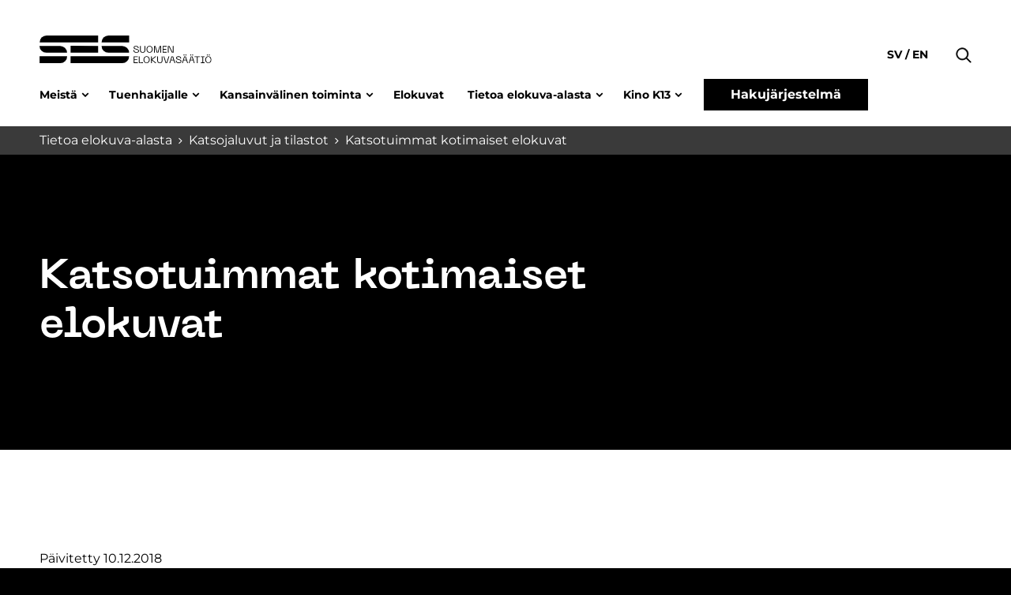

--- FILE ---
content_type: text/html; charset=UTF-8
request_url: https://www.ses.fi/tietoa-elokuva-alasta/katsojaluvut-ja-tilastot/katsotuimmat-kotimaiset-elokuvat/
body_size: 12319
content:
<!doctype html>
<html lang="fi" dir="ltr">
<head>
    <meta charset="utf-8">
    <meta http-equiv="X-UA-Compatible" content="IE=edge,chrome=1">
    <meta name="viewport" content="width=device-width, initial-scale=1.0">

    <meta name='robots' content='index, follow, max-image-preview:large, max-snippet:-1, max-video-preview:-1' />
	<style>img:is([sizes="auto" i], [sizes^="auto," i]) { contain-intrinsic-size: 3000px 1500px }</style>
	
	<!-- This site is optimized with the Yoast SEO plugin v26.8 - https://yoast.com/product/yoast-seo-wordpress/ -->
	<title>Katsotuimmat kotimaiset elokuvat - ses.fi</title>
	<link rel="canonical" href="https://www.ses.fi/tietoa-elokuva-alasta/katsojaluvut-ja-tilastot/katsotuimmat-kotimaiset-elokuvat/" />
	<meta property="og:locale" content="fi_FI" />
	<meta property="og:type" content="article" />
	<meta property="og:title" content="Katsotuimmat kotimaiset elokuvat - ses.fi" />
	<meta property="og:url" content="https://www.ses.fi/tietoa-elokuva-alasta/katsojaluvut-ja-tilastot/katsotuimmat-kotimaiset-elokuvat/" />
	<meta property="og:site_name" content="ses.fi" />
	<meta property="article:modified_time" content="2020-11-02T10:40:28+00:00" />
	<meta name="twitter:card" content="summary_large_image" />
	<script type="application/ld+json" class="yoast-schema-graph">{"@context":"https://schema.org","@graph":[{"@type":"WebPage","@id":"https://www.ses.fi/tietoa-elokuva-alasta/katsojaluvut-ja-tilastot/katsotuimmat-kotimaiset-elokuvat/","url":"https://www.ses.fi/tietoa-elokuva-alasta/katsojaluvut-ja-tilastot/katsotuimmat-kotimaiset-elokuvat/","name":"Katsotuimmat kotimaiset elokuvat - ses.fi","isPartOf":{"@id":"https://www.ses.fi/#website"},"datePublished":"2020-11-02T10:39:39+00:00","dateModified":"2020-11-02T10:40:28+00:00","breadcrumb":{"@id":"https://www.ses.fi/tietoa-elokuva-alasta/katsojaluvut-ja-tilastot/katsotuimmat-kotimaiset-elokuvat/#breadcrumb"},"inLanguage":"fi","potentialAction":[{"@type":"ReadAction","target":["https://www.ses.fi/tietoa-elokuva-alasta/katsojaluvut-ja-tilastot/katsotuimmat-kotimaiset-elokuvat/"]}]},{"@type":"BreadcrumbList","@id":"https://www.ses.fi/tietoa-elokuva-alasta/katsojaluvut-ja-tilastot/katsotuimmat-kotimaiset-elokuvat/#breadcrumb","itemListElement":[{"@type":"ListItem","position":1,"name":"Home","item":"https://www.ses.fi/"},{"@type":"ListItem","position":2,"name":"Tietoa elokuva-alasta","item":"https://www.ses.fi/tietoa-elokuva-alasta/"},{"@type":"ListItem","position":3,"name":"Katsojaluvut ja tilastot","item":"https://www.ses.fi/tietoa-elokuva-alasta/katsojaluvut-ja-tilastot/"},{"@type":"ListItem","position":4,"name":"Katsotuimmat kotimaiset elokuvat"}]},{"@type":"WebSite","@id":"https://www.ses.fi/#website","url":"https://www.ses.fi/","name":"ses.fi","description":"","potentialAction":[{"@type":"SearchAction","target":{"@type":"EntryPoint","urlTemplate":"https://www.ses.fi/?s={search_term_string}"},"query-input":{"@type":"PropertyValueSpecification","valueRequired":true,"valueName":"search_term_string"}}],"inLanguage":"fi"}]}</script>
	<!-- / Yoast SEO plugin. -->


<link rel='dns-prefetch' href='//www.ses.fi' />
<style id='classic-theme-styles-inline-css' type='text/css'>
/*! This file is auto-generated */
.wp-block-button__link{color:#fff;background-color:#32373c;border-radius:9999px;box-shadow:none;text-decoration:none;padding:calc(.667em + 2px) calc(1.333em + 2px);font-size:1.125em}.wp-block-file__button{background:#32373c;color:#fff;text-decoration:none}
</style>
<style id='safe-svg-svg-icon-style-inline-css' type='text/css'>
.safe-svg-cover{text-align:center}.safe-svg-cover .safe-svg-inside{display:inline-block;max-width:100%}.safe-svg-cover svg{fill:currentColor;height:100%;max-height:100%;max-width:100%;width:100%}

</style>
<style id='global-styles-inline-css' type='text/css'>
:root{--wp--preset--aspect-ratio--square: 1;--wp--preset--aspect-ratio--4-3: 4/3;--wp--preset--aspect-ratio--3-4: 3/4;--wp--preset--aspect-ratio--3-2: 3/2;--wp--preset--aspect-ratio--2-3: 2/3;--wp--preset--aspect-ratio--16-9: 16/9;--wp--preset--aspect-ratio--9-16: 9/16;--wp--preset--color--black: #000000;--wp--preset--color--cyan-bluish-gray: #abb8c3;--wp--preset--color--white: #ffffff;--wp--preset--color--pale-pink: #f78da7;--wp--preset--color--vivid-red: #cf2e2e;--wp--preset--color--luminous-vivid-orange: #ff6900;--wp--preset--color--luminous-vivid-amber: #fcb900;--wp--preset--color--light-green-cyan: #7bdcb5;--wp--preset--color--vivid-green-cyan: #00d084;--wp--preset--color--pale-cyan-blue: #8ed1fc;--wp--preset--color--vivid-cyan-blue: #0693e3;--wp--preset--color--vivid-purple: #9b51e0;--wp--preset--gradient--vivid-cyan-blue-to-vivid-purple: linear-gradient(135deg,rgba(6,147,227,1) 0%,rgb(155,81,224) 100%);--wp--preset--gradient--light-green-cyan-to-vivid-green-cyan: linear-gradient(135deg,rgb(122,220,180) 0%,rgb(0,208,130) 100%);--wp--preset--gradient--luminous-vivid-amber-to-luminous-vivid-orange: linear-gradient(135deg,rgba(252,185,0,1) 0%,rgba(255,105,0,1) 100%);--wp--preset--gradient--luminous-vivid-orange-to-vivid-red: linear-gradient(135deg,rgba(255,105,0,1) 0%,rgb(207,46,46) 100%);--wp--preset--gradient--very-light-gray-to-cyan-bluish-gray: linear-gradient(135deg,rgb(238,238,238) 0%,rgb(169,184,195) 100%);--wp--preset--gradient--cool-to-warm-spectrum: linear-gradient(135deg,rgb(74,234,220) 0%,rgb(151,120,209) 20%,rgb(207,42,186) 40%,rgb(238,44,130) 60%,rgb(251,105,98) 80%,rgb(254,248,76) 100%);--wp--preset--gradient--blush-light-purple: linear-gradient(135deg,rgb(255,206,236) 0%,rgb(152,150,240) 100%);--wp--preset--gradient--blush-bordeaux: linear-gradient(135deg,rgb(254,205,165) 0%,rgb(254,45,45) 50%,rgb(107,0,62) 100%);--wp--preset--gradient--luminous-dusk: linear-gradient(135deg,rgb(255,203,112) 0%,rgb(199,81,192) 50%,rgb(65,88,208) 100%);--wp--preset--gradient--pale-ocean: linear-gradient(135deg,rgb(255,245,203) 0%,rgb(182,227,212) 50%,rgb(51,167,181) 100%);--wp--preset--gradient--electric-grass: linear-gradient(135deg,rgb(202,248,128) 0%,rgb(113,206,126) 100%);--wp--preset--gradient--midnight: linear-gradient(135deg,rgb(2,3,129) 0%,rgb(40,116,252) 100%);--wp--preset--font-size--small: 13px;--wp--preset--font-size--medium: 20px;--wp--preset--font-size--large: 36px;--wp--preset--font-size--x-large: 42px;--wp--preset--spacing--20: 0.44rem;--wp--preset--spacing--30: 0.67rem;--wp--preset--spacing--40: 1rem;--wp--preset--spacing--50: 1.5rem;--wp--preset--spacing--60: 2.25rem;--wp--preset--spacing--70: 3.38rem;--wp--preset--spacing--80: 5.06rem;--wp--preset--shadow--natural: 6px 6px 9px rgba(0, 0, 0, 0.2);--wp--preset--shadow--deep: 12px 12px 50px rgba(0, 0, 0, 0.4);--wp--preset--shadow--sharp: 6px 6px 0px rgba(0, 0, 0, 0.2);--wp--preset--shadow--outlined: 6px 6px 0px -3px rgba(255, 255, 255, 1), 6px 6px rgba(0, 0, 0, 1);--wp--preset--shadow--crisp: 6px 6px 0px rgba(0, 0, 0, 1);}:where(.is-layout-flex){gap: 0.5em;}:where(.is-layout-grid){gap: 0.5em;}body .is-layout-flex{display: flex;}.is-layout-flex{flex-wrap: wrap;align-items: center;}.is-layout-flex > :is(*, div){margin: 0;}body .is-layout-grid{display: grid;}.is-layout-grid > :is(*, div){margin: 0;}:where(.wp-block-columns.is-layout-flex){gap: 2em;}:where(.wp-block-columns.is-layout-grid){gap: 2em;}:where(.wp-block-post-template.is-layout-flex){gap: 1.25em;}:where(.wp-block-post-template.is-layout-grid){gap: 1.25em;}.has-black-color{color: var(--wp--preset--color--black) !important;}.has-cyan-bluish-gray-color{color: var(--wp--preset--color--cyan-bluish-gray) !important;}.has-white-color{color: var(--wp--preset--color--white) !important;}.has-pale-pink-color{color: var(--wp--preset--color--pale-pink) !important;}.has-vivid-red-color{color: var(--wp--preset--color--vivid-red) !important;}.has-luminous-vivid-orange-color{color: var(--wp--preset--color--luminous-vivid-orange) !important;}.has-luminous-vivid-amber-color{color: var(--wp--preset--color--luminous-vivid-amber) !important;}.has-light-green-cyan-color{color: var(--wp--preset--color--light-green-cyan) !important;}.has-vivid-green-cyan-color{color: var(--wp--preset--color--vivid-green-cyan) !important;}.has-pale-cyan-blue-color{color: var(--wp--preset--color--pale-cyan-blue) !important;}.has-vivid-cyan-blue-color{color: var(--wp--preset--color--vivid-cyan-blue) !important;}.has-vivid-purple-color{color: var(--wp--preset--color--vivid-purple) !important;}.has-black-background-color{background-color: var(--wp--preset--color--black) !important;}.has-cyan-bluish-gray-background-color{background-color: var(--wp--preset--color--cyan-bluish-gray) !important;}.has-white-background-color{background-color: var(--wp--preset--color--white) !important;}.has-pale-pink-background-color{background-color: var(--wp--preset--color--pale-pink) !important;}.has-vivid-red-background-color{background-color: var(--wp--preset--color--vivid-red) !important;}.has-luminous-vivid-orange-background-color{background-color: var(--wp--preset--color--luminous-vivid-orange) !important;}.has-luminous-vivid-amber-background-color{background-color: var(--wp--preset--color--luminous-vivid-amber) !important;}.has-light-green-cyan-background-color{background-color: var(--wp--preset--color--light-green-cyan) !important;}.has-vivid-green-cyan-background-color{background-color: var(--wp--preset--color--vivid-green-cyan) !important;}.has-pale-cyan-blue-background-color{background-color: var(--wp--preset--color--pale-cyan-blue) !important;}.has-vivid-cyan-blue-background-color{background-color: var(--wp--preset--color--vivid-cyan-blue) !important;}.has-vivid-purple-background-color{background-color: var(--wp--preset--color--vivid-purple) !important;}.has-black-border-color{border-color: var(--wp--preset--color--black) !important;}.has-cyan-bluish-gray-border-color{border-color: var(--wp--preset--color--cyan-bluish-gray) !important;}.has-white-border-color{border-color: var(--wp--preset--color--white) !important;}.has-pale-pink-border-color{border-color: var(--wp--preset--color--pale-pink) !important;}.has-vivid-red-border-color{border-color: var(--wp--preset--color--vivid-red) !important;}.has-luminous-vivid-orange-border-color{border-color: var(--wp--preset--color--luminous-vivid-orange) !important;}.has-luminous-vivid-amber-border-color{border-color: var(--wp--preset--color--luminous-vivid-amber) !important;}.has-light-green-cyan-border-color{border-color: var(--wp--preset--color--light-green-cyan) !important;}.has-vivid-green-cyan-border-color{border-color: var(--wp--preset--color--vivid-green-cyan) !important;}.has-pale-cyan-blue-border-color{border-color: var(--wp--preset--color--pale-cyan-blue) !important;}.has-vivid-cyan-blue-border-color{border-color: var(--wp--preset--color--vivid-cyan-blue) !important;}.has-vivid-purple-border-color{border-color: var(--wp--preset--color--vivid-purple) !important;}.has-vivid-cyan-blue-to-vivid-purple-gradient-background{background: var(--wp--preset--gradient--vivid-cyan-blue-to-vivid-purple) !important;}.has-light-green-cyan-to-vivid-green-cyan-gradient-background{background: var(--wp--preset--gradient--light-green-cyan-to-vivid-green-cyan) !important;}.has-luminous-vivid-amber-to-luminous-vivid-orange-gradient-background{background: var(--wp--preset--gradient--luminous-vivid-amber-to-luminous-vivid-orange) !important;}.has-luminous-vivid-orange-to-vivid-red-gradient-background{background: var(--wp--preset--gradient--luminous-vivid-orange-to-vivid-red) !important;}.has-very-light-gray-to-cyan-bluish-gray-gradient-background{background: var(--wp--preset--gradient--very-light-gray-to-cyan-bluish-gray) !important;}.has-cool-to-warm-spectrum-gradient-background{background: var(--wp--preset--gradient--cool-to-warm-spectrum) !important;}.has-blush-light-purple-gradient-background{background: var(--wp--preset--gradient--blush-light-purple) !important;}.has-blush-bordeaux-gradient-background{background: var(--wp--preset--gradient--blush-bordeaux) !important;}.has-luminous-dusk-gradient-background{background: var(--wp--preset--gradient--luminous-dusk) !important;}.has-pale-ocean-gradient-background{background: var(--wp--preset--gradient--pale-ocean) !important;}.has-electric-grass-gradient-background{background: var(--wp--preset--gradient--electric-grass) !important;}.has-midnight-gradient-background{background: var(--wp--preset--gradient--midnight) !important;}.has-small-font-size{font-size: var(--wp--preset--font-size--small) !important;}.has-medium-font-size{font-size: var(--wp--preset--font-size--medium) !important;}.has-large-font-size{font-size: var(--wp--preset--font-size--large) !important;}.has-x-large-font-size{font-size: var(--wp--preset--font-size--x-large) !important;}
:where(.wp-block-post-template.is-layout-flex){gap: 1.25em;}:where(.wp-block-post-template.is-layout-grid){gap: 1.25em;}
:where(.wp-block-columns.is-layout-flex){gap: 2em;}:where(.wp-block-columns.is-layout-grid){gap: 2em;}
:root :where(.wp-block-pullquote){font-size: 1.5em;line-height: 1.6;}
</style>
<link rel='stylesheet' id='em-frontend.css-css' href='https://www.ses.fi/wp-content/themes/everblox/dist/frontend.0a730753f6c00f0acc1e.css' type='text/css' media='all' />
<script type="text/javascript" src="https://www.ses.fi/wp-includes/js/jquery/jquery.min.js" id="jquery-core-js"></script>
<script type="text/javascript" src="https://www.ses.fi/wp-includes/js/jquery/jquery-migrate.min.js" id="jquery-migrate-js"></script>
<script type="text/javascript" id="em-frontend.js-js-extra">
/* <![CDATA[ */
var emScriptData = {"path":"\/wp-content\/themes\/everblox","siteurl":"https:\/\/www.ses.fi","lang":"fi"};
var emFeedConfig = {"apiUrl":"https:\/\/www.ses.fi\/wp-json\/everblox\/v1\/feed?lang=fi","text":{"notFound":"Valituilla suodattimilla ei l\u00f6ytynyt sis\u00e4lt\u00f6\u00e4.","readMore":"Lue lis\u00e4\u00e4","loadMore":"N\u00e4yt\u00e4 lis\u00e4\u00e4","filtersTitle":"Suodata","categoriesTitle":"Kategoria","typesTitle":"Sis\u00e4lt\u00f6tyyppi","searchTitle":"Haku","searchPlaceholder":"Kirjoita t\u00e4h\u00e4n","searchAriaLabel":"Hakutulokset","selectAll":"Kaikki","selectClear":"Tyhjenn\u00e4"},"svg":{"arrowRight":"<svg xmlns=\"http:\/\/www.w3.org\/2000\/svg\" viewBox=\"0 0 16 16\"><path d=\"M16 8.7v-.4c0-.1-.1-.1-.1-.2l-5-5c-.2-.2-.5-.2-.7 0s-.2.5 0 .7L14.3 8H.5c-.3 0-.5.2-.5.5s.2.5.5.5h13.8l-4.1 4.1c-.2.2-.2.5 0 .7.1.1.2.1.4.1s.3 0 .4-.1l5-5c-.1 0-.1 0 0-.1z\" fill=\"#444\"\/><\/svg>"}};
var emSearchConfig = {"apiUrl":"https:\/\/www.ses.fi\/wp-json\/everblox\/v1\/search","language":"fi","minLength":"3","text":{"noResults":"Haku ei tuottanut tuloksia.","readMore":"Lue lis\u00e4\u00e4"}};
var emCatalogueFeedConfig = {"apiUrl":"https:\/\/www.ses.fi\/wp-json\/everblox\/v1\/CatalogueFeed?lang=fi","text":{"notFound":"We couldn't find any films matching your filters.","readMore":"View film","loadMore":"N\u00e4yt\u00e4 lis\u00e4\u00e4","filtersTitle":"Suodata","categoriesTitle":"Lajityyppi","genresTitle":"Genre","typesTitle":"Sis\u00e4lt\u00f6tyyppi","searchTitle":"Haku","searchPlaceholder":"Kirjoita t\u00e4h\u00e4n","searchAriaLabel":"Hakutulokset","selectAll":"Kaikki","selectClear":"Tyhjenn\u00e4","yearTitle":"Julkaisuvuosi","categoryTitle":"Lajityyppi","directorsTitle":"Ohjaajat","screenwritersTitle":"K\u00e4sikirjoittajat","producersTitle":"Tuottajat","premiereTitle":"Ensi-ilta","sesGrantTitle":"SES-tuki","budgetTitle":"Budjetti","productionCompaniesTitle":"Tuotantoyhti\u00f6t","distributionCompaniesTitle":"Levitysyhti\u00f6t"},"svg":{"arrowRight":"<svg xmlns=\"http:\/\/www.w3.org\/2000\/svg\" viewBox=\"0 0 16 16\"><path d=\"M16 8.7v-.4c0-.1-.1-.1-.1-.2l-5-5c-.2-.2-.5-.2-.7 0s-.2.5 0 .7L14.3 8H.5c-.3 0-.5.2-.5.5s.2.5.5.5h13.8l-4.1 4.1c-.2.2-.2.5 0 .7.1.1.2.1.4.1s.3 0 .4-.1l5-5c-.1 0-.1 0 0-.1z\" fill=\"#444\"\/><\/svg>"}};
var emDecisionsFeedConfig = {"apiUrl":"https:\/\/www.ses.fi\/wp-json\/everblox\/v1\/DecisionsFeed?lang=fi","text":{"notFound":"Valituilla suodattimilla ei l\u00f6ytynyt sis\u00e4lt\u00f6\u00e4.","readMore":"Lue lis\u00e4\u00e4","loadMore":"N\u00e4yt\u00e4 lis\u00e4\u00e4","print":"Tulosta","export":"Lataa CSV","exportFileName":"tukip\u00e4\u00e4t\u00f6kset","filtersTitle":"Suodata","searchTitle":"Haku","searchPlaceholder":"Kirjoita t\u00e4h\u00e4n","searchAriaLabel":"Hakutulokset","selectAll":"Kaikki","selectClear":"Tyhjenn\u00e4","grantGroupTitle":"Tukiryhm\u00e4","grantTypeTitle":"Tukityyppi","yearTitle":"P\u00e4\u00e4t\u00f6svuosi","dateTitle":"P\u00e4\u00e4t\u00f6sp\u00e4iv\u00e4","targetTitle":"Kohde","grantAmountTitle":"P\u00e4\u00e4t\u00f6s","applicantTitle":"Hakija","directorsTitle":"Ohjaajat","screenwritersTitle":"K\u00e4sikirjoittajat","producersTitle":"Tuottajat","categoryTitle":"Lajityyppi","descriptionTitle":"Kuvaus","numberTitle":"P\u00e4\u00e4t\u00f6snumero"},"svg":{"arrowRight":"<svg xmlns=\"http:\/\/www.w3.org\/2000\/svg\" viewBox=\"0 0 16 16\"><path d=\"M16 8.7v-.4c0-.1-.1-.1-.1-.2l-5-5c-.2-.2-.5-.2-.7 0s-.2.5 0 .7L14.3 8H.5c-.3 0-.5.2-.5.5s.2.5.5.5h13.8l-4.1 4.1c-.2.2-.2.5 0 .7.1.1.2.1.4.1s.3 0 .4-.1l5-5c-.1 0-.1 0 0-.1z\" fill=\"#444\"\/><\/svg>"}};
var emMovieFeedConfig = {"apiUrl":"https:\/\/www.ses.fi\/wp-json\/everblox\/v1\/MovieFeed?lang=fi","text":{"openModalAriaLabel":"Avaa elokuvan tiedot popup-ikkunassa","notFound":"Valituilla suodattimilla ei l\u00f6ytynyt sis\u00e4lt\u00f6\u00e4.","readMore":"Lue lis\u00e4\u00e4","loadMore":"N\u00e4yt\u00e4 lis\u00e4\u00e4","filtersTitle":"Suodata","categoriesTitle":"Lajityyppi","typesTitle":"Sis\u00e4lt\u00f6tyyppi","searchTitle":"Haku","searchPlaceholder":"Kirjoita t\u00e4h\u00e4n","searchAriaLabel":"Hakutulokset","selectAll":"Kaikki","selectClear":"Tyhjenn\u00e4","yearTitle":"Julkaisuvuosi","categoryTitle":"Lajityyppi","directorsTitle":"Ohjaajat","screenwritersTitle":"K\u00e4sikirjoittajat","producersTitle":"Tuottajat","premiereTitle":"Ensi-ilta","sesGrantTitle":"SES-tuki","budgetTitle":"Budjetti","productionCompaniesTitle":"Tuotantoyhti\u00f6t","distributionCompaniesTitle":"Levitysyhti\u00f6t"},"svg":{"arrowRight":"<svg xmlns=\"http:\/\/www.w3.org\/2000\/svg\" viewBox=\"0 0 16 16\"><path d=\"M16 8.7v-.4c0-.1-.1-.1-.1-.2l-5-5c-.2-.2-.5-.2-.7 0s-.2.5 0 .7L14.3 8H.5c-.3 0-.5.2-.5.5s.2.5.5.5h13.8l-4.1 4.1c-.2.2-.2.5 0 .7.1.1.2.1.4.1s.3 0 .4-.1l5-5c-.1 0-.1 0 0-.1z\" fill=\"#444\"\/><\/svg>"}};
var emDirectorsFeedConfig = {"apiUrl":"https:\/\/www.ses.fi\/wp-json\/everblox\/v1\/DirectorsFeed?lang=fi","text":{"notFound":"We couldn't find any directors matching your filters.","readMore":"View director","loadMore":"N\u00e4yt\u00e4 lis\u00e4\u00e4","searchTitle":"Haku","searchPlaceholder":"Kirjoita t\u00e4h\u00e4n","searchAriaLabel":"Hakutulokset","selectAll":"Kaikki"},"svg":{"arrowRight":"<svg xmlns=\"http:\/\/www.w3.org\/2000\/svg\" viewBox=\"0 0 16 16\"><path d=\"M16 8.7v-.4c0-.1-.1-.1-.1-.2l-5-5c-.2-.2-.5-.2-.7 0s-.2.5 0 .7L14.3 8H.5c-.3 0-.5.2-.5.5s.2.5.5.5h13.8l-4.1 4.1c-.2.2-.2.5 0 .7.1.1.2.1.4.1s.3 0 .4-.1l5-5c-.1 0-.1 0 0-.1z\" fill=\"#444\"\/><\/svg>"}};
var emProductionCompanyFeedConfig = {"apiUrl":"https:\/\/www.ses.fi\/wp-json\/everblox\/v1\/ProductionCompanyFeed?lang=fi","text":{"openModalAriaLabel":"Open Production Company information in modal window","notFound":"Valituilla suodattimilla ei l\u00f6ytynyt sis\u00e4lt\u00f6\u00e4.","readMore":"Lue lis\u00e4\u00e4","loadMore":"N\u00e4yt\u00e4 lis\u00e4\u00e4","filtersTitle":"Suodata","genreTitle":"Genres","searchTitle":"Haku","searchPlaceholder":"Kirjoita t\u00e4h\u00e4n","searchAriaLabel":"Hakutulokset","selectAll":"Kaikki","selectClear":"Tyhjenn\u00e4","productionCompaniesTitle":"Tuotantoyhti\u00f6t"},"svg":{"arrowRight":"<svg xmlns=\"http:\/\/www.w3.org\/2000\/svg\" viewBox=\"0 0 16 16\"><path d=\"M16 8.7v-.4c0-.1-.1-.1-.1-.2l-5-5c-.2-.2-.5-.2-.7 0s-.2.5 0 .7L14.3 8H.5c-.3 0-.5.2-.5.5s.2.5.5.5h13.8l-4.1 4.1c-.2.2-.2.5 0 .7.1.1.2.1.4.1s.3 0 .4-.1l5-5c-.1 0-.1 0 0-.1z\" fill=\"#444\"\/><\/svg>"}};
var emViewershipsFeedConfig = {"apiUrl":"https:\/\/www.ses.fi\/wp-json\/everblox\/v1\/ViewershipsFeed?lang=fi","text":{"notFound":"Valituilla suodattimilla ei l\u00f6ytynyt sis\u00e4lt\u00f6\u00e4.","readMore":"Lue lis\u00e4\u00e4","loadMore":"N\u00e4yt\u00e4 lis\u00e4\u00e4","export":"Lataa CSV","exportFileName":"Katsojaluvut","searchPlaceholder":"Show all","searchAriaLabel":"Update value to filter","searchPlaceholderDropdown":"Suodata","searchPlaceholderMin":"Min","searchAriaLabelMin":"Update to change the minimum value","searchPlaceholderMax":"Max","searchAriaLabelMax":"Update to change the maximum value","finnishNameTitle":"Suomenkielinen nimi","originalNameTitle":"Alkuper\u00e4inen nimi","admissionsTitle":"Katsojat","ticketRevenueTitle":"Lipputulot","premiereTitle":"Ensi-ilta","releaseYearTitle":"Julkaisuvuosi","completionYearTitle":"Valmistumisvuosi","directorsTitle":"Ohjaajat","productionCountriesTitle":"Tuotantomaat","imdbTitle":"Imdb","elonetTitle":"Elonet","lumiereTitle":"Lumiere","additionalInfoTitle":"Lis\u00e4tieto"},"logo":{"imdb":"https:\/\/www.ses.fi\/wp-content\/themes\/everblox\/assets\/img\/imdb-logo.png","elonet":"https:\/\/www.ses.fi\/wp-content\/themes\/everblox\/assets\/img\/elonet-logo.png","lumiere":"https:\/\/www.ses.fi\/wp-content\/themes\/everblox\/assets\/img\/lumiere.png"},"svg":{"arrowRight":"<svg xmlns=\"http:\/\/www.w3.org\/2000\/svg\" viewBox=\"0 0 16 16\"><path d=\"M16 8.7v-.4c0-.1-.1-.1-.1-.2l-5-5c-.2-.2-.5-.2-.7 0s-.2.5 0 .7L14.3 8H.5c-.3 0-.5.2-.5.5s.2.5.5.5h13.8l-4.1 4.1c-.2.2-.2.5 0 .7.1.1.2.1.4.1s.3 0 .4-.1l5-5c-.1 0-.1 0 0-.1z\" fill=\"#444\"\/><\/svg>"}};
var emProductionFeedConfig = {"apiUrl":"https:\/\/www.ses.fi\/wp-json\/everblox\/v1\/ProductionInformation?lang=fi","text":{"notFound":"Valituilla suodattimilla ei l\u00f6ytynyt sis\u00e4lt\u00f6\u00e4.","readMore":"Lue lis\u00e4\u00e4","loadMore":"N\u00e4yt\u00e4 lis\u00e4\u00e4","export":"Lataa CSV","exportFileName":"Katsojaluvut","categoriesTitle":"Lajityyppi","selectAll":"Kaikki","selectClear":"Tyhjenn\u00e4","searchPlaceholder":"Show all","searchAriaLabel":"Update value to filter","searchPlaceholderDropdown":"Suodata","searchPlaceholderMin":"Min","searchAriaLabelMin":"Update to change the minimum value","searchPlaceholderMax":"Max","searchAriaLabelMax":"Update to change the maximum value","movieTitle":"Elokuva","directorTitle":"Ohjaaja","supportYearTitle":"Tukivuosi","releaseYearTitle":"Valmistumisvuosi","applicantForSupportTitle":"Tuen hakija","productionAidTitle":" Tuotantotuet \u20ac ","budgetTitle":"Budjetti","imdbTitle":"Imdb","elonetTitle":"Elonet","additionalInfoTitle":"Lis\u00e4tieto","animationTitle":"Animaatio","documentaryTitle":"Dokumentti","fictionTitle":"Fiktio","filmTitle":"Elokuva","seriesTitle":"Sarja","longFilmTitle":"Pitk\u00e4","shortFilmTitle":"Lyhyt","forChildrenTitle":"Lasten ja nuorten"},"logo":{"imdb":"https:\/\/www.ses.fi\/wp-content\/themes\/everblox\/assets\/img\/imdb-logo.png","elonet":"https:\/\/www.ses.fi\/wp-content\/themes\/everblox\/assets\/img\/elonet-logo.png"},"svg":{"arrowRight":"<svg xmlns=\"http:\/\/www.w3.org\/2000\/svg\" viewBox=\"0 0 16 16\"><path d=\"M16 8.7v-.4c0-.1-.1-.1-.1-.2l-5-5c-.2-.2-.5-.2-.7 0s-.2.5 0 .7L14.3 8H.5c-.3 0-.5.2-.5.5s.2.5.5.5h13.8l-4.1 4.1c-.2.2-.2.5 0 .7.1.1.2.1.4.1s.3 0 .4-.1l5-5c-.1 0-.1 0 0-.1z\" fill=\"#444\"\/><\/svg>"}};
/* ]]> */
</script>
<script type="text/javascript" src="https://www.ses.fi/wp-content/themes/everblox/dist/frontend.b4b621114f16399713b5.js" id="em-frontend.js-js"></script>
    <script type="text/javascript">
    (function(d, s, id) {
        var js, fjs = d.getElementsByTagName(s)[0];
        if (d.getElementById(id)) return;
        js = d.createElement(s); js.id = id;
        js.src = '//d37z53xi4tkke2.cloudfront.net/2013-07-01/eventio-connect.js';
        fjs.parentNode.insertBefore(js, fjs);
    }(document, 'script', 'eventio-connect-js'))
    </script>
    <link rel="icon" href="https://www.ses.fi/wp-content/uploads/2021/06/cropped-favicon_32x32-ses-32x32.png" sizes="32x32" />
<link rel="icon" href="https://www.ses.fi/wp-content/uploads/2021/06/cropped-favicon_32x32-ses-192x192.png" sizes="192x192" />
<link rel="apple-touch-icon" href="https://www.ses.fi/wp-content/uploads/2021/06/cropped-favicon_32x32-ses-180x180.png" />
<meta name="msapplication-TileImage" content="https://www.ses.fi/wp-content/uploads/2021/06/cropped-favicon_32x32-ses-270x270.png" />
		<style type="text/css" id="wp-custom-css">
			@media print {
	.l-summary.l-summary--carousel {
		display:none;
	}
}
		</style>
		
    <script>
    if (window.jQuery) {
        if(!window.$) $ = jQuery;
    }
    </script>

    <script type="text/javascript">
(function(window, document, dataLayerName, id) {
window[dataLayerName]=window[dataLayerName]||[],window[dataLayerName].push({start:(new Date).getTime(),event:"stg.start"});var scripts=document.getElementsByTagName('script')[0],tags=document.createElement('script');
function stgCreateCookie(a,b,c){var d="";if(c){var e=new Date;e.setTime(e.getTime()+24*c*60*60*1e3),d="; expires="+e.toUTCString()}document.cookie=a+"="+b+d+"; path=/"}
var isStgDebug=(window.location.href.match("stg_debug")||document.cookie.match("stg_debug"))&&!window.location.href.match("stg_disable_debug");stgCreateCookie("stg_debug",isStgDebug?1:"",isStgDebug?14:-1);
var qP=[];dataLayerName!=="dataLayer"&&qP.push("data_layer_name="+dataLayerName),isStgDebug&&qP.push("stg_debug");var qPString=qP.length>0?("?"+qP.join("&")):"";
tags.async=!0,tags.src="https://ses.containers.piwik.pro/"+id+".js"+qPString,scripts.parentNode.insertBefore(tags,scripts);
!function(a,n,i){a[n]=a[n]||{};for(var c=0;c<i.length;c++)!function(i){a[n][i]=a[n][i]||{},a[n][i].api=a[n][i].api||function(){var a=[].slice.call(arguments,0);"string"==typeof a[0]&&window[dataLayerName].push({event:n+"."+i+":"+a[0],parameters:[].slice.call(arguments,1)})}}(i[c])}(window,"ppms",["tm","cm"]);
})(window, document, 'dataLayer', '737297eb-b269-4865-a0eb-7a6af76bf171');
</script></head>
<body class="wp-singular page-template-default page page-id-1294 page-child parent-pageid-596 wp-theme-everblox">


<a href="#site-content" class="c-skip-to-content">Hyppää sisältöön</a>

<header class="l-header js-header">
    <div class="l-header__bar">
        <div class="l-header__container">

            <div class="l-navigation-bar">
                <div class="l-navigation-bar__logo">
                    
    <div class="c-header-logo">
        <a class="c-header-logo__link" href="https://www.ses.fi" title="ses.fi">
            <img class="c-header-logo__image" src="https://www.ses.fi/wp-content/themes/everblox/assets/img/logo-dark-fi.svg" alt="ses.fi" />
        </a>
    </div>                </div>

                <div class="l-navigation-bar__menu">
                                            <nav class="c-header-menu-desktop"><ul id="menu-main-menu-fi" class="c-header-menu-desktop__list"><li id="menu-item-53" class="menu-item menu-item-type-post_type menu-item-object-page menu-item-has-children has-grandchildren menu-item-53"><a href="https://www.ses.fi/meista/" aria-haspopup="true" aria-expanded="false">Meistä</a>
<ul class="sub-menu">
	<li id="menu-item-1929" class="menu-item menu-item-type-custom menu-item-object-custom menu-item-has-children menu-item-1929"><a href="#" aria-haspopup="true" aria-expanded="false">Esittely</a>
	<ul class="sub-menu">
		<li id="menu-item-122" class="menu-item menu-item-type-post_type menu-item-object-page menu-item-122"><a href="https://www.ses.fi/meista/">Säätiö</a></li>
		<li id="menu-item-307" class="menu-item menu-item-type-post_type menu-item-object-page menu-item-307"><a href="https://www.ses.fi/meista/hallitus/">Hallitus ja johto</a></li>
		<li id="menu-item-306" class="menu-item menu-item-type-post_type menu-item-object-page menu-item-306"><a href="https://www.ses.fi/meista/neuvottelukunta/">Neuvottelukunta</a></li>
		<li id="menu-item-72557" class="menu-item menu-item-type-post_type menu-item-object-page menu-item-72557"><a href="https://www.ses.fi/meista/palkinnot/">Palkinnot</a></li>
		<li id="menu-item-763" class="menu-item menu-item-type-post_type menu-item-object-page menu-item-763"><a href="https://www.ses.fi/meista/palveluhinnasto/">Palveluhinnasto</a></li>
	</ul>
</li>
	<li id="menu-item-1930" class="menu-item menu-item-type-custom menu-item-object-custom menu-item-has-children menu-item-1930"><a href="#" aria-haspopup="true" aria-expanded="false">Viestintä</a>
	<ul class="sub-menu">
		<li id="menu-item-304" class="menu-item menu-item-type-post_type menu-item-object-page menu-item-304"><a href="https://www.ses.fi/meista/medialle/">Medialle</a></li>
		<li id="menu-item-2286" class="menu-item menu-item-type-post_type menu-item-object-page menu-item-2286"><a href="https://www.ses.fi/meista/postituslistat-ja-uutiskirje/">Postituslistat ja uutiskirje</a></li>
		<li id="menu-item-308" class="menu-item menu-item-type-post_type menu-item-object-page menu-item-308"><a href="https://www.ses.fi/meista/logot-ja-alkutunniste/">Logot ja alkutunniste</a></li>
	</ul>
</li>
	<li id="menu-item-49642" class="menu-item menu-item-type-post_type menu-item-object-page menu-item-has-children menu-item-49642"><a href="https://www.ses.fi/vaikuttaminen/" aria-haspopup="true" aria-expanded="false">Vaikuttaminen</a>
	<ul class="sub-menu">
		<li id="menu-item-71763" class="menu-item menu-item-type-post_type menu-item-object-page menu-item-71763"><a href="https://www.ses.fi/vaikuttaminen/">Vaikuttaminen</a></li>
		<li id="menu-item-71771" class="menu-item menu-item-type-post_type menu-item-object-page menu-item-71771"><a href="https://www.ses.fi/strategia/">Strategia</a></li>
	</ul>
</li>
	<li id="menu-item-1931" class="menu-item menu-item-type-custom menu-item-object-custom menu-item-has-children menu-item-1931"><a href="#" aria-haspopup="true" aria-expanded="false">Yhteys</a>
	<ul class="sub-menu">
		<li id="menu-item-531" class="menu-item menu-item-type-post_type menu-item-object-page menu-item-531"><a href="https://www.ses.fi/meista/yhteystiedot/">Yhteystiedot ja saavutettavuus</a></li>
		<li id="menu-item-98" class="menu-item menu-item-type-post_type menu-item-object-page menu-item-98"><a href="https://www.ses.fi/meista/henkilosto/">Henkilöstö</a></li>
		<li id="menu-item-50215" class="menu-item menu-item-type-post_type menu-item-object-page menu-item-50215"><a href="https://www.ses.fi/meista/turvallisemman-tilan-periaatteet/">Turvallisemman tilan periaatteet</a></li>
	</ul>
</li>
</ul>
</li>
<li id="menu-item-56" class="menu-item menu-item-type-post_type menu-item-object-page menu-item-has-children menu-item-56"><a href="https://www.ses.fi/tuenhakijalle/" aria-haspopup="true" aria-expanded="false">Tuenhakijalle</a>
<ul class="sub-menu">
	<li id="menu-item-1046" class="menu-item menu-item-type-post_type menu-item-object-page menu-item-1046"><a href="https://www.ses.fi/tuenhakijalle/nain-haet-tukia/">Näin haet tukia</a></li>
	<li id="menu-item-141" class="menu-item menu-item-type-post_type menu-item-object-page menu-item-141"><a href="https://www.ses.fi/tuenhakijalle/hakuilmoitukset/">Hakuilmoitukset</a></li>
	<li id="menu-item-949" class="menu-item menu-item-type-post_type menu-item-object-page menu-item-949"><a href="https://www.ses.fi/tuenhakijalle/tukioppaat/">Tukioppaat</a></li>
	<li id="menu-item-1048" class="menu-item menu-item-type-post_type menu-item-object-page menu-item-1048"><a href="https://www.ses.fi/tuenhakijalle/hakujarjestelma/">Tukihakemusjärjestelmä</a></li>
	<li id="menu-item-719" class="menu-item menu-item-type-post_type menu-item-object-page menu-item-719"><a href="https://www.ses.fi/tuenhakijalle/lomakkeet/">Lomakkeet ja ohjeet</a></li>
	<li id="menu-item-1978" class="menu-item menu-item-type-post_type menu-item-object-page menu-item-1978"><a href="https://www.ses.fi/tuenhakijalle/tukipaatokset/">Tukipäätökset</a></li>
</ul>
</li>
<li id="menu-item-52" class="menu-item menu-item-type-post_type menu-item-object-page menu-item-has-children menu-item-52"><a href="https://www.ses.fi/kansainvalinen-toiminta/" aria-haspopup="true" aria-expanded="false">Kansainvälinen toiminta</a>
<ul class="sub-menu">
	<li id="menu-item-569" class="menu-item menu-item-type-post_type menu-item-object-page menu-item-569"><a href="https://www.ses.fi/kansainvalinen-toiminta/elokuvat-kansainvalisille-festivaaleille/">Elokuvat kansainvälisille festivaaleille</a></li>
	<li id="menu-item-584" class="menu-item menu-item-type-post_type menu-item-object-page menu-item-584"><a href="https://www.ses.fi/kansainvalinen-toiminta/elokuva-alan-ammattilaisten-kansainvalistyminen/">Ammattilaisten kansainvälistyminen</a></li>
	<li id="menu-item-25620" class="menu-item menu-item-type-post_type menu-item-object-page menu-item-25620"><a href="https://www.ses.fi/kansainvalinen-toiminta/kansainvaliset-yhteistuotannot/">Kansainväliset yhteistuotannot</a></li>
	<li id="menu-item-663" class="menu-item menu-item-type-post_type menu-item-object-page menu-item-663"><a href="https://www.ses.fi/kansainvalinen-toiminta/kansainvalinen-rahoitus/">Kansainvälinen rahoitus</a></li>
	<li id="menu-item-464" class="menu-item menu-item-type-post_type menu-item-object-page menu-item-464"><a href="https://www.ses.fi/kansainvalinen-toiminta/yhteistyo-ja-vaikuttaminen/">Yhteistyö ja vaikuttaminen</a></li>
</ul>
</li>
<li id="menu-item-51" class="menu-item menu-item-type-post_type menu-item-object-page menu-item-51"><a href="https://www.ses.fi/elokuvat/">Elokuvat</a></li>
<li id="menu-item-55" class="menu-item menu-item-type-post_type menu-item-object-page current-page-ancestor menu-item-has-children has-grandchildren menu-item-55"><a href="https://www.ses.fi/tietoa-elokuva-alasta/" aria-haspopup="true" aria-expanded="false">Tietoa elokuva-alasta</a>
<ul class="sub-menu">
	<li id="menu-item-1932" class="menu-item menu-item-type-custom menu-item-object-custom menu-item-has-children menu-item-1932"><a href="#" aria-haspopup="true" aria-expanded="false">Tilastointi ja tutkimus</a>
	<ul class="sub-menu">
		<li id="menu-item-760" class="menu-item menu-item-type-post_type menu-item-object-page current-page-ancestor menu-item-760"><a href="https://www.ses.fi/tietoa-elokuva-alasta/katsojaluvut-ja-tilastot/">Katsojaluvut ja tilastot</a></li>
		<li id="menu-item-762" class="menu-item menu-item-type-post_type menu-item-object-page menu-item-762"><a href="https://www.ses.fi/tietoa-elokuva-alasta/tutkimukset/">Tutkimukset</a></li>
		<li id="menu-item-15349" class="menu-item menu-item-type-post_type menu-item-object-page menu-item-15349"><a href="https://www.ses.fi/tietoa-elokuva-alasta/avoin-data/">Avoin data</a></li>
	</ul>
</li>
	<li id="menu-item-71752" class="menu-item menu-item-type-post_type menu-item-object-page menu-item-has-children menu-item-71752"><a href="https://www.ses.fi/tietoa-elokuva-alasta/vastuullisuus/" aria-haspopup="true" aria-expanded="false">Vastuullisuus</a>
	<ul class="sub-menu">
		<li id="menu-item-2071" class="menu-item menu-item-type-custom menu-item-object-custom menu-item-2071"><a href="https://www.ses.fi/tietoa-elokuva-alasta/vastuullisuus/#saavutettava">Saavutettava elokuvakulttuuri</a></li>
		<li id="menu-item-2072" class="menu-item menu-item-type-custom menu-item-object-custom menu-item-2072"><a href="https://www.ses.fi/tietoa-elokuva-alasta/vastuullisuus/#yhdenvertaisuus">Yhdenvertaisuus ja tasa-arvo</a></li>
		<li id="menu-item-2073" class="menu-item menu-item-type-custom menu-item-object-custom menu-item-2073"><a href="https://www.ses.fi/tietoa-elokuva-alasta/vastuullisuus/#tyoturvallisuus">Työturvallisuus</a></li>
		<li id="menu-item-2070" class="menu-item menu-item-type-custom menu-item-object-custom menu-item-2070"><a href="https://www.ses.fi/tietoa-elokuva-alasta/vastuullisuus/#ekologisuus">Ekologinen kestävyys</a></li>
	</ul>
</li>
	<li id="menu-item-1927" class="menu-item menu-item-type-custom menu-item-object-custom menu-item-has-children menu-item-1927"><a href="#" aria-haspopup="true" aria-expanded="false">Elokuva-ala</a>
	<ul class="sub-menu">
		<li id="menu-item-187" class="menu-item menu-item-type-post_type menu-item-object-page menu-item-187"><a href="https://www.ses.fi/ajankohtaista/">Ajankohtaista</a></li>
		<li id="menu-item-492" class="menu-item menu-item-type-post_type menu-item-object-page menu-item-492"><a href="https://www.ses.fi/tietoa-elokuva-alasta/organisaatiot/">Organisaatiot</a></li>
		<li id="menu-item-417" class="menu-item menu-item-type-post_type menu-item-object-page menu-item-417"><a href="https://www.ses.fi/tietoa-elokuva-alasta/elokuvafestivaalit/">Elokuvafestivaalit</a></li>
		<li id="menu-item-305" class="menu-item menu-item-type-post_type menu-item-object-page menu-item-305"><a href="https://www.ses.fi/tietoa-elokuva-alasta/risto-jarva-palkinto/">Risto Jarva -palkinto</a></li>
		<li id="menu-item-461" class="menu-item menu-item-type-post_type menu-item-object-page menu-item-461"><a href="https://www.ses.fi/tietoa-elokuva-alasta/luova-eurooppa-media/">Luova Eurooppa / Media</a></li>
		<li id="menu-item-2385" class="menu-item menu-item-type-post_type menu-item-object-page menu-item-2385"><a href="https://www.ses.fi/tietoa-elokuva-alasta/tuotantokannustin/">Tuotantokannustin</a></li>
	</ul>
</li>
</ul>
</li>
<li id="menu-item-58" class="menu-item menu-item-type-post_type menu-item-object-page menu-item-has-children has-grandchildren menu-item-58"><a href="https://www.ses.fi/kinok13/" aria-haspopup="true" aria-expanded="false">Kino K13</a>
<ul class="sub-menu">
	<li id="menu-item-51698" class="menu-item menu-item-type-custom menu-item-object-custom menu-item-has-children menu-item-51698"><a href="#" aria-haspopup="true" aria-expanded="false">Vieraile Kinossa</a>
	<ul class="sub-menu">
		<li id="menu-item-52210" class="menu-item menu-item-type-post_type menu-item-object-page menu-item-52210"><a href="https://www.ses.fi/kinok13/">Kino K13</a></li>
		<li id="menu-item-390" class="menu-item menu-item-type-post_type menu-item-object-page menu-item-390"><a href="https://www.ses.fi/lyhyesti/">Lyhyesti-näytökset</a></li>
		<li id="menu-item-51700" class="menu-item menu-item-type-post_type menu-item-object-page menu-item-51700"><a href="https://www.ses.fi/kinok13/">Yhteystiedot</a></li>
		<li id="menu-item-15366" class="menu-item menu-item-type-post_type menu-item-object-page menu-item-15366"><a href="https://www.ses.fi/kinok13/kino-k-13n-saavutettavuus/">Saavutettavuus</a></li>
	</ul>
</li>
	<li id="menu-item-51699" class="menu-item menu-item-type-custom menu-item-object-custom menu-item-has-children menu-item-51699"><a href="#" aria-haspopup="true" aria-expanded="false">Vuokraa Kino</a>
	<ul class="sub-menu">
		<li id="menu-item-51701" class="menu-item menu-item-type-post_type menu-item-object-page menu-item-51701"><a href="https://www.ses.fi/kinok13/vuokraus/">Kinon vuokraus</a></li>
		<li id="menu-item-52217" class="menu-item menu-item-type-custom menu-item-object-custom menu-item-52217"><a href="https://www.ses.fi/kinok13/vuokraus/#hinnasto">Hinnasto</a></li>
		<li id="menu-item-51704" class="menu-item menu-item-type-custom menu-item-object-custom menu-item-51704"><a href="https://www.ses.fi/kinok13/#tilat">Tilat</a></li>
		<li id="menu-item-52211" class="menu-item menu-item-type-custom menu-item-object-custom menu-item-52211"><a href="https://www.ses.fi/kinok13/#tekniikka">Tekniikka</a></li>
	</ul>
</li>
</ul>
</li>
<li id="menu-item-65" class="c-button menu-item menu-item-type-custom menu-item-object-custom menu-item-65"><a href="https://www.ses.fi/tuenhakijalle/hakujarjestelma/">Hakujärjestelmä</a></li>
</ul></nav>                                    </div>
                <div class="l-navigation-bar__tools">
                                            <div class="l-navigation-bar__lang-nav">
                            
    <nav class="c-language-navigation" aria-label='Kielivalikko'>
                    <a aria-label='Change language to Svenska' 
                class="c-language-navigation__link" href="https://www.ses.fi/sv/home-svenska/"
            >

                sv            </a>
                    <a aria-label='Change language to English' 
                class="c-language-navigation__link" href="https://www.ses.fi/en/home-english/"
            >

                en            </a>
            </nav>                        </div>
                                        <div class="l-navigation-bar__search-toggle">
                        
    <a href="#" class="c-search-toggle js-search-open" role="button" aria-label='Haku'>
        <?xml version="1.0" encoding="utf-8"?>
<!-- Generator: Adobe Illustrator 23.0.0, SVG Export Plug-In . SVG Version: 6.00 Build 0)  -->
<svg version="1.1" xmlns="http://www.w3.org/2000/svg" xmlns:xlink="http://www.w3.org/1999/xlink" x="0px" y="0px"
	 viewBox="0 0 26 26" style="enable-background:new 0 0 26 26;" xml:space="preserve">
<title>search</title>
<path d="M24.3,25c-0.2,0-0.4-0.1-0.5-0.2l-6.5-6.5c-0.8,0.7-1.6,1.2-2.6,1.6c-1.2,0.5-2.5,0.8-3.8,0.8c-1.3,0-2.5-0.2-3.7-0.7
	c-2.4-1-4.3-2.8-5.4-5.3c-1-2.4-1-5.1-0.1-7.5S4.6,2.8,7,1.8C8.2,1.3,9.5,1,10.8,1c1.3,0,2.5,0.2,3.7,0.7c2.4,1,4.3,2.8,5.4,5.3
	s1,5.1,0.1,7.5c-0.4,1-1,1.9-1.6,2.7l6.5,6.5c0.3,0.3,0.3,0.8,0,1.1C24.6,24.9,24.5,25,24.3,25z M10.8,2.5c-1.1,0-2.2,0.2-3.2,0.7
	C5.5,4,3.9,5.6,3.1,7.7S2.3,12,3.2,14.1c0.9,2,2.5,3.6,4.5,4.5c1,0.4,2,0.6,3.1,0.6c1.1,0,2.2-0.2,3.2-0.7c1-0.4,1.8-1,2.6-1.7
	c0,0,0,0,0,0c0,0,0,0,0,0c0.8-0.8,1.4-1.7,1.8-2.7c0.8-2.1,0.8-4.3-0.1-6.4c-0.9-2-2.5-3.6-4.5-4.5C12.9,2.7,11.9,2.5,10.8,2.5z"/>
</svg>
    </a>                    </div>
                    <div class="l-navigation-bar__menu-toggle">
                        
    <button class="c-menu-toggle js-header-toggle" role="button" aria-label='Avaa tai sulje'>
        <span class="c-menu-toggle__icon">
            <span></span>
            <span></span>
            <span></span>
        </span>
    </button>                    </div>
                </div>
            </div>

        </div>
    </div>
    <div class="l-header__mobile-navigation">

        <div class="l-mobile-navigation">
            <div class="l-mobile-navigation__menu">
                                    <nav class="c-header-menu-mobile"><ul id="menu-main-menu-fi-1" class="c-header-menu-mobile__list"><li class="menu-item menu-item-type-post_type menu-item-object-page menu-item-has-children has-grandchildren menu-item-53"><a href="https://www.ses.fi/meista/" aria-haspopup="true" aria-expanded="false">Meistä</a>
<ul class="sub-menu">
	<li class="menu-item menu-item-type-custom menu-item-object-custom menu-item-has-children menu-item-1929"><a href="#" aria-haspopup="true" aria-expanded="false">Esittely</a>
	<ul class="sub-menu">
		<li class="menu-item menu-item-type-post_type menu-item-object-page menu-item-122"><a href="https://www.ses.fi/meista/">Säätiö</a></li>
		<li class="menu-item menu-item-type-post_type menu-item-object-page menu-item-307"><a href="https://www.ses.fi/meista/hallitus/">Hallitus ja johto</a></li>
		<li class="menu-item menu-item-type-post_type menu-item-object-page menu-item-306"><a href="https://www.ses.fi/meista/neuvottelukunta/">Neuvottelukunta</a></li>
		<li class="menu-item menu-item-type-post_type menu-item-object-page menu-item-72557"><a href="https://www.ses.fi/meista/palkinnot/">Palkinnot</a></li>
		<li class="menu-item menu-item-type-post_type menu-item-object-page menu-item-763"><a href="https://www.ses.fi/meista/palveluhinnasto/">Palveluhinnasto</a></li>
	</ul>
</li>
	<li class="menu-item menu-item-type-custom menu-item-object-custom menu-item-has-children menu-item-1930"><a href="#" aria-haspopup="true" aria-expanded="false">Viestintä</a>
	<ul class="sub-menu">
		<li class="menu-item menu-item-type-post_type menu-item-object-page menu-item-304"><a href="https://www.ses.fi/meista/medialle/">Medialle</a></li>
		<li class="menu-item menu-item-type-post_type menu-item-object-page menu-item-2286"><a href="https://www.ses.fi/meista/postituslistat-ja-uutiskirje/">Postituslistat ja uutiskirje</a></li>
		<li class="menu-item menu-item-type-post_type menu-item-object-page menu-item-308"><a href="https://www.ses.fi/meista/logot-ja-alkutunniste/">Logot ja alkutunniste</a></li>
	</ul>
</li>
	<li class="menu-item menu-item-type-post_type menu-item-object-page menu-item-has-children menu-item-49642"><a href="https://www.ses.fi/vaikuttaminen/" aria-haspopup="true" aria-expanded="false">Vaikuttaminen</a>
	<ul class="sub-menu">
		<li class="menu-item menu-item-type-post_type menu-item-object-page menu-item-71763"><a href="https://www.ses.fi/vaikuttaminen/">Vaikuttaminen</a></li>
		<li class="menu-item menu-item-type-post_type menu-item-object-page menu-item-71771"><a href="https://www.ses.fi/strategia/">Strategia</a></li>
	</ul>
</li>
	<li class="menu-item menu-item-type-custom menu-item-object-custom menu-item-has-children menu-item-1931"><a href="#" aria-haspopup="true" aria-expanded="false">Yhteys</a>
	<ul class="sub-menu">
		<li class="menu-item menu-item-type-post_type menu-item-object-page menu-item-531"><a href="https://www.ses.fi/meista/yhteystiedot/">Yhteystiedot ja saavutettavuus</a></li>
		<li class="menu-item menu-item-type-post_type menu-item-object-page menu-item-98"><a href="https://www.ses.fi/meista/henkilosto/">Henkilöstö</a></li>
		<li class="menu-item menu-item-type-post_type menu-item-object-page menu-item-50215"><a href="https://www.ses.fi/meista/turvallisemman-tilan-periaatteet/">Turvallisemman tilan periaatteet</a></li>
	</ul>
</li>
</ul>
</li>
<li class="menu-item menu-item-type-post_type menu-item-object-page menu-item-has-children menu-item-56"><a href="https://www.ses.fi/tuenhakijalle/" aria-haspopup="true" aria-expanded="false">Tuenhakijalle</a>
<ul class="sub-menu">
	<li class="menu-item menu-item-type-post_type menu-item-object-page menu-item-1046"><a href="https://www.ses.fi/tuenhakijalle/nain-haet-tukia/">Näin haet tukia</a></li>
	<li class="menu-item menu-item-type-post_type menu-item-object-page menu-item-141"><a href="https://www.ses.fi/tuenhakijalle/hakuilmoitukset/">Hakuilmoitukset</a></li>
	<li class="menu-item menu-item-type-post_type menu-item-object-page menu-item-949"><a href="https://www.ses.fi/tuenhakijalle/tukioppaat/">Tukioppaat</a></li>
	<li class="menu-item menu-item-type-post_type menu-item-object-page menu-item-1048"><a href="https://www.ses.fi/tuenhakijalle/hakujarjestelma/">Tukihakemusjärjestelmä</a></li>
	<li class="menu-item menu-item-type-post_type menu-item-object-page menu-item-719"><a href="https://www.ses.fi/tuenhakijalle/lomakkeet/">Lomakkeet ja ohjeet</a></li>
	<li class="menu-item menu-item-type-post_type menu-item-object-page menu-item-1978"><a href="https://www.ses.fi/tuenhakijalle/tukipaatokset/">Tukipäätökset</a></li>
</ul>
</li>
<li class="menu-item menu-item-type-post_type menu-item-object-page menu-item-has-children menu-item-52"><a href="https://www.ses.fi/kansainvalinen-toiminta/" aria-haspopup="true" aria-expanded="false">Kansainvälinen toiminta</a>
<ul class="sub-menu">
	<li class="menu-item menu-item-type-post_type menu-item-object-page menu-item-569"><a href="https://www.ses.fi/kansainvalinen-toiminta/elokuvat-kansainvalisille-festivaaleille/">Elokuvat kansainvälisille festivaaleille</a></li>
	<li class="menu-item menu-item-type-post_type menu-item-object-page menu-item-584"><a href="https://www.ses.fi/kansainvalinen-toiminta/elokuva-alan-ammattilaisten-kansainvalistyminen/">Ammattilaisten kansainvälistyminen</a></li>
	<li class="menu-item menu-item-type-post_type menu-item-object-page menu-item-25620"><a href="https://www.ses.fi/kansainvalinen-toiminta/kansainvaliset-yhteistuotannot/">Kansainväliset yhteistuotannot</a></li>
	<li class="menu-item menu-item-type-post_type menu-item-object-page menu-item-663"><a href="https://www.ses.fi/kansainvalinen-toiminta/kansainvalinen-rahoitus/">Kansainvälinen rahoitus</a></li>
	<li class="menu-item menu-item-type-post_type menu-item-object-page menu-item-464"><a href="https://www.ses.fi/kansainvalinen-toiminta/yhteistyo-ja-vaikuttaminen/">Yhteistyö ja vaikuttaminen</a></li>
</ul>
</li>
<li class="menu-item menu-item-type-post_type menu-item-object-page menu-item-51"><a href="https://www.ses.fi/elokuvat/">Elokuvat</a></li>
<li class="menu-item menu-item-type-post_type menu-item-object-page current-page-ancestor menu-item-has-children has-grandchildren menu-item-55"><a href="https://www.ses.fi/tietoa-elokuva-alasta/" aria-haspopup="true" aria-expanded="false">Tietoa elokuva-alasta</a>
<ul class="sub-menu">
	<li class="menu-item menu-item-type-custom menu-item-object-custom menu-item-has-children menu-item-1932"><a href="#" aria-haspopup="true" aria-expanded="false">Tilastointi ja tutkimus</a>
	<ul class="sub-menu">
		<li class="menu-item menu-item-type-post_type menu-item-object-page current-page-ancestor menu-item-760"><a href="https://www.ses.fi/tietoa-elokuva-alasta/katsojaluvut-ja-tilastot/">Katsojaluvut ja tilastot</a></li>
		<li class="menu-item menu-item-type-post_type menu-item-object-page menu-item-762"><a href="https://www.ses.fi/tietoa-elokuva-alasta/tutkimukset/">Tutkimukset</a></li>
		<li class="menu-item menu-item-type-post_type menu-item-object-page menu-item-15349"><a href="https://www.ses.fi/tietoa-elokuva-alasta/avoin-data/">Avoin data</a></li>
	</ul>
</li>
	<li class="menu-item menu-item-type-post_type menu-item-object-page menu-item-has-children menu-item-71752"><a href="https://www.ses.fi/tietoa-elokuva-alasta/vastuullisuus/" aria-haspopup="true" aria-expanded="false">Vastuullisuus</a>
	<ul class="sub-menu">
		<li class="menu-item menu-item-type-custom menu-item-object-custom menu-item-2071"><a href="https://www.ses.fi/tietoa-elokuva-alasta/vastuullisuus/#saavutettava">Saavutettava elokuvakulttuuri</a></li>
		<li class="menu-item menu-item-type-custom menu-item-object-custom menu-item-2072"><a href="https://www.ses.fi/tietoa-elokuva-alasta/vastuullisuus/#yhdenvertaisuus">Yhdenvertaisuus ja tasa-arvo</a></li>
		<li class="menu-item menu-item-type-custom menu-item-object-custom menu-item-2073"><a href="https://www.ses.fi/tietoa-elokuva-alasta/vastuullisuus/#tyoturvallisuus">Työturvallisuus</a></li>
		<li class="menu-item menu-item-type-custom menu-item-object-custom menu-item-2070"><a href="https://www.ses.fi/tietoa-elokuva-alasta/vastuullisuus/#ekologisuus">Ekologinen kestävyys</a></li>
	</ul>
</li>
	<li class="menu-item menu-item-type-custom menu-item-object-custom menu-item-has-children menu-item-1927"><a href="#" aria-haspopup="true" aria-expanded="false">Elokuva-ala</a>
	<ul class="sub-menu">
		<li class="menu-item menu-item-type-post_type menu-item-object-page menu-item-187"><a href="https://www.ses.fi/ajankohtaista/">Ajankohtaista</a></li>
		<li class="menu-item menu-item-type-post_type menu-item-object-page menu-item-492"><a href="https://www.ses.fi/tietoa-elokuva-alasta/organisaatiot/">Organisaatiot</a></li>
		<li class="menu-item menu-item-type-post_type menu-item-object-page menu-item-417"><a href="https://www.ses.fi/tietoa-elokuva-alasta/elokuvafestivaalit/">Elokuvafestivaalit</a></li>
		<li class="menu-item menu-item-type-post_type menu-item-object-page menu-item-305"><a href="https://www.ses.fi/tietoa-elokuva-alasta/risto-jarva-palkinto/">Risto Jarva -palkinto</a></li>
		<li class="menu-item menu-item-type-post_type menu-item-object-page menu-item-461"><a href="https://www.ses.fi/tietoa-elokuva-alasta/luova-eurooppa-media/">Luova Eurooppa / Media</a></li>
		<li class="menu-item menu-item-type-post_type menu-item-object-page menu-item-2385"><a href="https://www.ses.fi/tietoa-elokuva-alasta/tuotantokannustin/">Tuotantokannustin</a></li>
	</ul>
</li>
</ul>
</li>
<li class="menu-item menu-item-type-post_type menu-item-object-page menu-item-has-children has-grandchildren menu-item-58"><a href="https://www.ses.fi/kinok13/" aria-haspopup="true" aria-expanded="false">Kino K13</a>
<ul class="sub-menu">
	<li class="menu-item menu-item-type-custom menu-item-object-custom menu-item-has-children menu-item-51698"><a href="#" aria-haspopup="true" aria-expanded="false">Vieraile Kinossa</a>
	<ul class="sub-menu">
		<li class="menu-item menu-item-type-post_type menu-item-object-page menu-item-52210"><a href="https://www.ses.fi/kinok13/">Kino K13</a></li>
		<li class="menu-item menu-item-type-post_type menu-item-object-page menu-item-390"><a href="https://www.ses.fi/lyhyesti/">Lyhyesti-näytökset</a></li>
		<li class="menu-item menu-item-type-post_type menu-item-object-page menu-item-51700"><a href="https://www.ses.fi/kinok13/">Yhteystiedot</a></li>
		<li class="menu-item menu-item-type-post_type menu-item-object-page menu-item-15366"><a href="https://www.ses.fi/kinok13/kino-k-13n-saavutettavuus/">Saavutettavuus</a></li>
	</ul>
</li>
	<li class="menu-item menu-item-type-custom menu-item-object-custom menu-item-has-children menu-item-51699"><a href="#" aria-haspopup="true" aria-expanded="false">Vuokraa Kino</a>
	<ul class="sub-menu">
		<li class="menu-item menu-item-type-post_type menu-item-object-page menu-item-51701"><a href="https://www.ses.fi/kinok13/vuokraus/">Kinon vuokraus</a></li>
		<li class="menu-item menu-item-type-custom menu-item-object-custom menu-item-52217"><a href="https://www.ses.fi/kinok13/vuokraus/#hinnasto">Hinnasto</a></li>
		<li class="menu-item menu-item-type-custom menu-item-object-custom menu-item-51704"><a href="https://www.ses.fi/kinok13/#tilat">Tilat</a></li>
		<li class="menu-item menu-item-type-custom menu-item-object-custom menu-item-52211"><a href="https://www.ses.fi/kinok13/#tekniikka">Tekniikka</a></li>
	</ul>
</li>
</ul>
</li>
<li class="c-button menu-item menu-item-type-custom menu-item-object-custom menu-item-65"><a href="https://www.ses.fi/tuenhakijalle/hakujarjestelma/">Hakujärjestelmä</a></li>
</ul></nav>                            </div>
            <div class="l-mobile-navigation__tools">
                                        <div class="l-mobile-navigation__lang-nav">
                        
    <nav class="c-language-navigation" aria-label='Kielivalikko'>
                    <a aria-label='Change language to Svenska' 
                class="c-language-navigation__link" href="https://www.ses.fi/sv/home-svenska/"
            >

                sv            </a>
                    <a aria-label='Change language to English' 
                class="c-language-navigation__link" href="https://www.ses.fi/en/home-english/"
            >

                en            </a>
            </nav>                    </div>
                                <div class="l-mobile-navigation__search-toggle">
                    
    <a href="#" class="c-search-toggle js-search-open" role="button" aria-label='Haku'>
        <?xml version="1.0" encoding="utf-8"?>
<!-- Generator: Adobe Illustrator 23.0.0, SVG Export Plug-In . SVG Version: 6.00 Build 0)  -->
<svg version="1.1" xmlns="http://www.w3.org/2000/svg" xmlns:xlink="http://www.w3.org/1999/xlink" x="0px" y="0px"
	 viewBox="0 0 26 26" style="enable-background:new 0 0 26 26;" xml:space="preserve">
<title>search</title>
<path d="M24.3,25c-0.2,0-0.4-0.1-0.5-0.2l-6.5-6.5c-0.8,0.7-1.6,1.2-2.6,1.6c-1.2,0.5-2.5,0.8-3.8,0.8c-1.3,0-2.5-0.2-3.7-0.7
	c-2.4-1-4.3-2.8-5.4-5.3c-1-2.4-1-5.1-0.1-7.5S4.6,2.8,7,1.8C8.2,1.3,9.5,1,10.8,1c1.3,0,2.5,0.2,3.7,0.7c2.4,1,4.3,2.8,5.4,5.3
	s1,5.1,0.1,7.5c-0.4,1-1,1.9-1.6,2.7l6.5,6.5c0.3,0.3,0.3,0.8,0,1.1C24.6,24.9,24.5,25,24.3,25z M10.8,2.5c-1.1,0-2.2,0.2-3.2,0.7
	C5.5,4,3.9,5.6,3.1,7.7S2.3,12,3.2,14.1c0.9,2,2.5,3.6,4.5,4.5c1,0.4,2,0.6,3.1,0.6c1.1,0,2.2-0.2,3.2-0.7c1-0.4,1.8-1,2.6-1.7
	c0,0,0,0,0,0c0,0,0,0,0,0c0.8-0.8,1.4-1.7,1.8-2.7c0.8-2.1,0.8-4.3-0.1-6.4c-0.9-2-2.5-3.6-4.5-4.5C12.9,2.7,11.9,2.5,10.8,2.5z"/>
</svg>
    </a>                </div>
            </div>
        </div>

    </div>
</header>

<div role="main" id="site-content" class="l-site-content" tabindex="-1">

    <div class="l-breadcrumbs">
        <div class="l-breadcrumbs__container">
                                                <a href="https://www.ses.fi/tietoa-elokuva-alasta/" class="l-breadcrumbs__crumb">
                        Tietoa elokuva-alasta                    </a>
                    <svg class="l-breadcrumbs__arrow" viewBox="0 0 4.6 7.1">
                        <polyline points="0.5,6.6 3.6,3.6 0.5,0.5 "/>
                    </svg>
                                        
                                                <a href="https://www.ses.fi/tietoa-elokuva-alasta/katsojaluvut-ja-tilastot/" class="l-breadcrumbs__crumb">
                        Katsojaluvut ja tilastot                    </a>
                    <svg class="l-breadcrumbs__arrow" viewBox="0 0 4.6 7.1">
                        <polyline points="0.5,6.6 3.6,3.6 0.5,0.5 "/>
                    </svg>
                                        
                                                <span class="l-breadcrumbs__crumb">
                        Katsotuimmat kotimaiset elokuvat                    </span>
                                        
                    </div>
    </div>


<div class="style style--white-dark">
    
    </div>
    <div  
        class="style style--black-light style--image-cover"            >
    
    <section  class="l-visual-editor collapse l-visual-editor--spacing-block">
        
        <div class="l-visual-editor__container">
            <div class="l-visual-editor__items" data-one-layout='narrow-left' data-two-layout='50-50' data-three-layout='33-33-33' data-four-layout='50-50' data-columns="1">
                
                    <div class="l-visual-editor__item l-visual-editor__item--style-none wysiwyg" data-style-color>
                                                    <h1>Katsotuimmat kotimaiset elokuvat</h1>
                                            </div>
                            </div>
        </div>
    </section>

    </div>
    <div  
        class="style style--white-dark style--image-cover"            >
    
    <section  class="l-visual-editor collapse l-visual-editor--spacing-headline">
        
        <div class="l-visual-editor__container">
            <div class="l-visual-editor__items" data-one-layout='full-width' data-two-layout='50-50' data-three-layout='33-33-33' data-four-layout='50-50' data-columns="1">
                
                    <div class="l-visual-editor__item l-visual-editor__item--style-none wysiwyg" data-style-color>
                                                    <p>Päivitetty 10.12.2018</p>
<table class="table">
<thead>
<tr>
<th>Elokuva</th>
<th>Ohjaaja</th>
<th>Ensi-ilta</th>
<th>Katsojat</th>
</tr>
</thead>
<tbody>
<tr>
<td>1. Tuntematon sotilas</td>
<td>Edvin Laine</td>
<td>1955</td>
<td>2 800 000</td>
</tr>
<tr>
<td>2. Kulkurin valssi</td>
<td>Toivo Särkkä</td>
<td>1941</td>
<td>1 500 000</td>
</tr>
<tr>
<td>3. Tuntematon sotilas</td>
<td>Aku Louhimies</td>
<td>2017</td>
<td>1 020 602</td>
</tr>
<tr>
<td>4. Täällä Pohjantähden alla</td>
<td>Edvin Laine</td>
<td>1968</td>
<td>1 020 000</td>
</tr>
<tr>
<td>5. Juurakon Hulda</td>
<td>Valentin Vaala</td>
<td>1937</td>
<td>990 000</td>
</tr>
<tr>
<td>6. Siltalan pehtoori</td>
<td>Risto Orko</td>
<td>1934</td>
<td>950 000</td>
</tr>
<tr>
<td>7. Kaivopuiston kaunis Regina</td>
<td>Toivo Särkkä</td>
<td>1941</td>
<td>760 000</td>
</tr>
<tr>
<td>8. Uuno Turhapuro armeijan leivissä</td>
<td>Ere Kokkonen</td>
<td>1984</td>
<td>750 965</td>
</tr>
<tr>
<td>9. Kaunis Veera</td>
<td>Ville Salminen</td>
<td>1950</td>
<td>750 000</td>
</tr>
<tr>
<td>10. Jääkärin morsian</td>
<td>Risto Orko</td>
<td>1938</td>
<td>740 000</td>
</tr>
<tr>
<td>11. Laulu tulipunaisesta kukasta</td>
<td>Teuvo Tulio</td>
<td>1938</td>
<td>730 000</td>
</tr>
<tr>
<td>12. Maa on syntinen laulu</td>
<td>Rauni Mollberg</td>
<td>1973</td>
<td>709 664</td>
</tr>
<tr>
<td>13. Käpy selän alla</td>
<td>Mikko Niskanen</td>
<td>1966</td>
<td>700 000</td>
</tr>
<tr>
<td>14. Talvisota</td>
<td>Pekka Parikka</td>
<td>1989</td>
<td>628 276</td>
</tr>
<tr>
<td>15. Pahat pojat</td>
<td>Aleksi Mäkelä</td>
<td>2002</td>
<td>614 628</td>
</tr>
<tr>
<td>16. Uuno Turhapuro</td>
<td>Ere Kokkonen</td>
<td>1973</td>
<td>613 409</td>
</tr>
<tr>
<td>17. Uuno Epsanjassa</td>
<td>Ere Kokkonen</td>
<td>1985</td>
<td>607 939</td>
</tr>
<tr>
<td>18. Tuntematon sotilas</td>
<td>Rauni Mollberg</td>
<td>1985</td>
<td>590 271</td>
</tr>
<tr>
<td>19. Uuno Turhapuro menettää muistinsa</td>
<td>Ere Kokkonen</td>
<td>1982</td>
<td>572 488</td>
</tr>
<tr>
<td>20. Uuno Turhapuro muuttaa maalle</td>
<td>Ere Kokkonen</td>
<td>1986</td>
<td>556 519</td>
</tr>
</tbody>
</table>
<p>Lähde: Kansallinen audiovisuaalinen instituutti</p>
<p>Vuoteen 1969 asti katsojaluvut perustuvat elokuvaneuvos Kari Uusitalon esityskerroista tekemiin laskennallisiin arvioihin. Suomen elokuvasäätiö aloitti elokuvatilastoinnin vuonna 1972.</p>
                                            </div>
                            </div>
        </div>
    </section>
</div>


        </div>
        <footer class="l-footer">
            <div class="l-footer__container">
                <div class="l-footer__columns">
                    <div class="l-footer__primary">
                        <div class="l-footer__logo">
                            <a href="https://www.ses.fi" title="ses.fi">
                                <img class="l-footer__logo-image" src="https://www.ses.fi/wp-content/themes/everblox/assets/img/logo-light-fi.svg" alt="ses.fi" />
                            </a>
                        </div>
                        <div class="l-footer__text">
                            <p>ses@ses.fi • puh. 09 6220 300</p>
<p>© Copyright 2021 • All rights reserved.</p>
<p><a href="https://www.ses.fi/sivuston-saavutettavuus/">Saavutettavuusseloste</a> • <a href="https://www.ses.fi/ses-fi-verkkosivuston-tekijanoikeudet/">Tekijänoikeudet</a>&nbsp;<br />
• <a href="https://www.ses.fi/meista/#dokumentit">Tietosuojaselosteet</a></p>
                        </div>
                    </div>

                    <div class="l-footer__menu" data-style-color>
                        <ul id="menu-footer-menu-fi" class="c-footer-menu"><li id="menu-item-20461" class="menu-item menu-item-type-post_type menu-item-object-page menu-item-20461"><a href="https://www.ses.fi/meista/">Meistä</a></li>
<li id="menu-item-20464" class="menu-item menu-item-type-post_type menu-item-object-page current-page-ancestor menu-item-20464"><a href="https://www.ses.fi/tietoa-elokuva-alasta/">Tietoa elokuva-alasta</a></li>
<li id="menu-item-20462" class="menu-item menu-item-type-post_type menu-item-object-page menu-item-20462"><a href="https://www.ses.fi/tuenhakijalle/">Tuenhakijalle</a></li>
<li id="menu-item-20465" class="menu-item menu-item-type-post_type menu-item-object-page menu-item-20465"><a href="https://www.ses.fi/kansainvalinen-toiminta/">Kansainvälinen toiminta</a></li>
<li id="menu-item-20463" class="menu-item menu-item-type-post_type menu-item-object-page menu-item-20463"><a href="https://www.ses.fi/elokuvat/">Elokuvat</a></li>
<li id="menu-item-20466" class="menu-item menu-item-type-post_type menu-item-object-page menu-item-20466"><a href="https://www.ses.fi/kinok13/">Kino K13</a></li>
</ul>                    </div>

                    <div class="l-footer__social-media">
                        
    <div class="c-social-media-links" role="contentinfo">
        <p class="c-social-media-links__title">Seuraa meitä</p>
        <ul class="c-social-media-links__list">
                            <li>
                    <a href="https://www.facebook.com/elokuvasaatio" aria-label='Katso profiilimme: facebook'>
                        <svg xmlns="http://www.w3.org/2000/svg" width="16" height="16" viewBox="0 0 16 16"><path fill="#444" d="M6.023 16L6 9H3V6h3V4c0-2.7 1.672-4 4.08-4 1.153 0 2.144.086 2.433.124v2.821h-1.67c-1.31 0-1.563.623-1.563 1.536V6H13l-1 3H9.28v7H6.023z"/></svg>                    </a>
                </li>
                            <li>
                    <a href="http://instagram.com/elokuvasaatio" aria-label='Katso profiilimme: instagram'>
                        <svg xmlns="http://www.w3.org/2000/svg" width="16" height="16" viewBox="0 0 16 16"><g fill="#444"><circle cx="12.145" cy="3.892" r=".96"/><path data-color="color-2" d="M8 12c-2.206 0-4-1.794-4-4s1.794-4 4-4 4 1.794 4 4-1.794 4-4 4zm0-6c-1.103 0-2 .897-2 2s.897 2 2 2 2-.897 2-2-.897-2-2-2z"/><path d="M12 16H4c-2.056 0-4-1.944-4-4V4c0-2.056 1.944-4 4-4h8c2.056 0 4 1.944 4 4v8c0 2.056-1.944 4-4 4zM4 2c-.935 0-2 1.065-2 2v8c0 .953 1.047 2 2 2h8c.935 0 2-1.065 2-2V4c0-.935-1.065-2-2-2H4z"/></g></svg>                    </a>
                </li>
                            <li>
                    <a href="https://www.linkedin.com/company/the-finnish-film-foundation/" aria-label='Katso profiilimme: linkedin'>
                        <svg xmlns="http://www.w3.org/2000/svg" width="16" height="16" viewBox="0 0 16 16"><path fill="#444" d="M15.3 0H.7C.3 0 0 .3 0 .7v14.7c0 .3.3.6.7.6h14.7c.4 0 .7-.3.7-.7V.7c-.1-.4-.4-.7-.8-.7zM4.7 13.6H2.4V6h2.4v7.6zM3.6 5c-.8 0-1.4-.7-1.4-1.4 0-.8.6-1.4 1.4-1.4.8 0 1.4.6 1.4 1.4-.1.7-.7 1.4-1.4 1.4zm10 8.6h-2.4V9.9c0-.9 0-2-1.2-2s-1.4 1-1.4 2v3.8H6.2V6h2.3v1c.3-.6 1.1-1.2 2.2-1.2 2.4 0 2.8 1.6 2.8 3.6v4.2z"/></svg>                    </a>
                </li>
                    </ul>
    </div>                    </div>
                </div>
            </div>

        </footer>

        
    <div class="l-search-modal js-search-modal">
        <div class="l-search-modal__container">
            <div class="l-search-modal__field">
                
    <div class="c-search-field">
        <h3 class="c-search-field__title">Haku</h3>

        <label for="site-search-input" class="c-search-field__label">Kirjoita tähän...</label>
        <input id="site-search-input" type="text" class="c-search-field__input js-search-input" />
    </div>            </div>
            <div class="l-search-modal__results">
                    <div class="l-search-results js-search-results">
        <div class="l-search-results__loader">
            
    <div class="c-spinner c-spinner--color-dark"></div>        </div>
        <div class="l-search-results__items js-search-items"></div>
    </div>            </div>
            <a href="#" role="button" class="l-search-modal__close js-search-close" aria-label="Sulje haku"></a>
        </div>
    </div>
        <script type="speculationrules">
{"prefetch":[{"source":"document","where":{"and":[{"href_matches":"\/*"},{"not":{"href_matches":["\/wp-*.php","\/wp-admin\/*","\/wp-content\/uploads\/*","\/wp-content\/*","\/wp-content\/plugins\/*","\/wp-content\/themes\/everblox\/*","\/*\\?(.+)"]}},{"not":{"selector_matches":"a[rel~=\"nofollow\"]"}},{"not":{"selector_matches":".no-prefetch, .no-prefetch a"}}]},"eagerness":"conservative"}]}
</script>

        
    </body>
</html>


--- FILE ---
content_type: image/svg+xml
request_url: https://www.ses.fi/wp-content/themes/everblox/assets/img/logo-dark-fi.svg
body_size: 1797
content:
<svg xmlns="http://www.w3.org/2000/svg" viewBox="0 0 251.32 40.29"><defs><style>.cls-1{isolation:isolate;}</style></defs><g id="Layer_1" data-name="Layer 1"><g id="Group_76-2" data-name="Group 76-2"><g id="Group_72-2" data-name="Group 72-2"><path id="Path_558-2" data-name="Path 558-2" d="M.17,30.17V40.23h30.2A10.08,10.08,0,0,0,40.43,30.16Z"/><path id="Path_559-2" data-name="Path 559-2" d="M45.45,15.09V25.14H85.71v-10Z"/><path id="Path_560-2" data-name="Path 560-2" d="M85.7,10V0H10.22a10.08,10.08,0,0,0-10,10.08Z"/><path id="Path_561-2" data-name="Path 561-2" d="M45.42,30.18V40.24h75.49A10.08,10.08,0,0,0,131,30.16Z"/><path id="Path_562-2" data-name="Path 562-2" d="M131,0H100.77V0A10.09,10.09,0,0,0,90.71,10.06H131Z"/><path id="Path_563-2" data-name="Path 563-2" d="M100.79,25.15H131a10.07,10.07,0,0,0-10.06-10H90.72A10.07,10.07,0,0,0,100.79,25.15Z"/><path id="Path_564-2" data-name="Path 564-2" d="M10.08,25.15H40.27a10.07,10.07,0,0,0-10.07-10H0A10.08,10.08,0,0,0,10.08,25.15Z"/></g></g><g id="SUOMEN_ELOKUVASÄÄTIÖ" data-name="SUOMEN ELOKUVASÄÄTIÖ" class="cls-1"><g class="cls-1"><path d="M145.41,22.53q0,2.59-3.73,2.59a4.79,4.79,0,0,1-3.41-1,3.77,3.77,0,0,1-1-2.81h1.13a2.58,2.58,0,0,0,.8,2.22,4.11,4.11,0,0,0,2.47.59,4.18,4.18,0,0,0,1.95-.36,1.28,1.28,0,0,0,.65-1.21,2.3,2.3,0,0,0-.05-.45,1,1,0,0,0-.19-.37l-.25-.31a1.52,1.52,0,0,0-.36-.26L143,21l-.48-.18-.49-.15-.52-.15-.51-.15c-.57-.18-1-.33-1.35-.46a5.25,5.25,0,0,1-1-.51,2,2,0,0,1-.73-.78,2.29,2.29,0,0,1-.23-1.08q0-2.4,3.45-2.4a5.15,5.15,0,0,1,1.8.29,2.89,2.89,0,0,1,1.2.79,3.34,3.34,0,0,1,.64,1.06,3.68,3.68,0,0,1,.2,1.2h-1.13a2.12,2.12,0,0,0-.76-1.78,3.08,3.08,0,0,0-2-.59c-1.55,0-2.32.47-2.32,1.4a1.25,1.25,0,0,0,.56,1.1,7.47,7.47,0,0,0,1.89.79l.4.13.78.24.73.26a5.28,5.28,0,0,1,.72.32c.17.11.36.23.58.39a2.24,2.24,0,0,1,.49.48,2.7,2.7,0,0,1,.29.59A2.17,2.17,0,0,1,145.41,22.53Z"/><path d="M146.92,21.37V15.26h1.13v5.93a3.42,3.42,0,0,0,.62,2.25,3.46,3.46,0,0,0,4.2,0,3.36,3.36,0,0,0,.63-2.25V15.26h1.13v6.11q0,3.75-3.86,3.75C148.21,25.12,146.92,23.87,146.92,21.37Z"/><path d="M156.37,20.11a5.24,5.24,0,0,1,1.23-3.58,4.17,4.17,0,0,1,3.32-1.41,4.13,4.13,0,0,1,3.3,1.41,5.24,5.24,0,0,1,1.22,3.58,5.24,5.24,0,0,1-1.22,3.6,4.13,4.13,0,0,1-3.3,1.41,4.17,4.17,0,0,1-3.32-1.41A5.24,5.24,0,0,1,156.37,20.11Zm1.13,0a4.55,4.55,0,0,0,.88,2.93,3,3,0,0,0,2.54,1.11A3,3,0,0,0,163.44,23a4.6,4.6,0,0,0,.87-2.93,4.58,4.58,0,0,0-.87-2.91,3,3,0,0,0-2.52-1.11,3,3,0,0,0-2.54,1.11A4.53,4.53,0,0,0,157.5,20.11Z"/><path d="M167.36,25V15.26h2.27l2.76,9.4h.32l2.77-9.4h2.26V25h-1.13V16.39l.19-.81h-.33L173.69,25h-2.28l-2.78-9.4h-.32l.18.81V25Z"/><path d="M180,25V15.26h6v1h-4.9v3.4h4.21v1H181.1V24H186v1Z"/><path d="M187.59,25V15.26h2.28l4.85,9.4H195l-.18-.81V15.26H196V25H193.7l-4.84-9.4h-.32l.18.81V25Z"/><path d="M137.69,40.15V30.43h6v1h-4.9v3.4H143v1h-4.21v3.42h4.9v1Z"/><path d="M146.15,40.29a.8.8,0,0,1-.62-.21.85.85,0,0,1-.22-.62v-9h1.13v8.9l4.9-.14v1Z"/><path d="M152,35.29a5.25,5.25,0,0,1,1.23-3.59,4.17,4.17,0,0,1,3.32-1.41,4.13,4.13,0,0,1,3.3,1.41,5.25,5.25,0,0,1,1.22,3.59,5.23,5.23,0,0,1-1.22,3.59,4.13,4.13,0,0,1-3.3,1.41,4.17,4.17,0,0,1-3.32-1.41A5.23,5.23,0,0,1,152,35.29Zm1.13,0a4.57,4.57,0,0,0,.88,2.93,3.44,3.44,0,0,0,5.06,0,4.62,4.62,0,0,0,.87-2.93,4.59,4.59,0,0,0-.87-2.92,3.44,3.44,0,0,0-5.06,0A4.54,4.54,0,0,0,153.13,35.29Z"/><path d="M170.77,30.43l-5.93,4.86,5.93,4.86h-1.63l-5-4.13v4.13H163V30.43h1.13v4.14l5-4.14Z"/><path d="M172.11,36.54V30.43h1.13v5.93a3.42,3.42,0,0,0,.62,2.25,2.64,2.64,0,0,0,2.1.72,2.67,2.67,0,0,0,2.1-.72,3.36,3.36,0,0,0,.63-2.25V30.43h1.13v6.11q0,3.75-3.86,3.75T172.11,36.54Z"/><path d="M181.16,30.43h1.13l3,9.41h.32l3-9.41h1.12l-3.13,9.72h-2.31Z"/><path d="M197.29,40.15l-1.23-3.8h-3.9L191,40.15h-1.13L193,30.43h2.32l3.13,9.72Zm-4.81-4.77h3.28l-1.49-4.63H194Z"/><path d="M207.39,37.7q0,2.59-3.73,2.59a4.79,4.79,0,0,1-3.41-1,3.77,3.77,0,0,1-1-2.81h1.13a2.61,2.61,0,0,0,.8,2.22,4.1,4.1,0,0,0,2.47.6,4.16,4.16,0,0,0,2-.37,1.28,1.28,0,0,0,.65-1.21,2.12,2.12,0,0,0,0-.44,1,1,0,0,0-.19-.38l-.25-.31a1.52,1.52,0,0,0-.36-.26l-.4-.21-.48-.18-.49-.15-.52-.15-.51-.15c-.57-.17-1-.33-1.35-.46a5.25,5.25,0,0,1-1-.51,2,2,0,0,1-.73-.78,2.39,2.39,0,0,1-.23-1.08q0-2.4,3.45-2.4a5.15,5.15,0,0,1,1.8.29,2.89,2.89,0,0,1,1.2.79,3.34,3.34,0,0,1,.64,1.06,3.68,3.68,0,0,1,.2,1.2h-1.13a2.12,2.12,0,0,0-.76-1.78,3.08,3.08,0,0,0-1.95-.59c-1.55,0-2.32.47-2.32,1.41a1.25,1.25,0,0,0,.56,1.09,7.47,7.47,0,0,0,1.89.79l.4.13.78.24.73.26a4.19,4.19,0,0,1,.72.33c.17.1.36.23.58.38a2,2,0,0,1,.49.48,3,3,0,0,1,.29.59A2.21,2.21,0,0,1,207.39,37.7Z"/><path d="M215.85,40.15l-1.23-3.8h-3.9l-1.22,3.8h-1.13l3.15-9.72h2.31L217,40.15ZM211,35.38h3.28l-1.49-4.63h-.32Z"/><path d="M225.66,40.15l-1.23-3.8h-3.9l-1.22,3.8h-1.13l3.15-9.72h2.31l3.13,9.72Zm-4.82-4.77h3.28l-1.48-4.63h-.32Z"/><path d="M234.43,30.43v1h-3.36v8.75H230V31.4h-3.39v-1Z"/><path d="M241.37,31.4h-2.16v7.79h2.16v1H235.9v-1h2.18V31.4H235.9v-1h5.47Z"/><path d="M242.24,35.29a5.25,5.25,0,0,1,1.23-3.59,4.6,4.6,0,0,1,6.63,0,5.29,5.29,0,0,1,1.22,3.59,5.28,5.28,0,0,1-1.22,3.59,4.6,4.6,0,0,1-6.63,0A5.23,5.23,0,0,1,242.24,35.29Zm1.14,0a4.62,4.62,0,0,0,.87,2.93,3.45,3.45,0,0,0,5.07,0,4.62,4.62,0,0,0,.87-2.93,4.59,4.59,0,0,0-.87-2.92,3.45,3.45,0,0,0-5.07,0A4.59,4.59,0,0,0,243.38,35.29Z"/></g></g><path d="M245.36,29.14a.77.77,0,0,1-.57-.22.74.74,0,0,1,0-1.07.77.77,0,0,1,.57-.22.81.81,0,0,1,.58.22.76.76,0,0,1,0,1.07A.81.81,0,0,1,245.36,29.14Z"/><path d="M248.2,29.14a.77.77,0,0,1-.57-.22.74.74,0,0,1,0-1.07.77.77,0,0,1,.57-.22.81.81,0,0,1,.58.22.76.76,0,0,1,0,1.07A.81.81,0,0,1,248.2,29.14Z"/><path d="M221.06,29.14a.77.77,0,0,1-.57-.22.74.74,0,0,1,0-1.07.77.77,0,0,1,.57-.22.79.79,0,0,1,.58.22.76.76,0,0,1,0,1.07A.79.79,0,0,1,221.06,29.14Z"/><path d="M223.9,29.14a.77.77,0,0,1-.57-.22.74.74,0,0,1,0-1.07.77.77,0,0,1,.57-.22.79.79,0,0,1,.58.22.76.76,0,0,1,0,1.07A.79.79,0,0,1,223.9,29.14Z"/><path d="M211.26,29.14a.79.79,0,0,1-.58-.22.76.76,0,0,1,0-1.07.79.79,0,0,1,.58-.22.77.77,0,0,1,.57.22.74.74,0,0,1,0,1.07A.77.77,0,0,1,211.26,29.14Z"/><path d="M214.1,29.14a.79.79,0,0,1-.58-.22.76.76,0,0,1,0-1.07.79.79,0,0,1,.58-.22.77.77,0,0,1,.57.22.74.74,0,0,1,0,1.07A.77.77,0,0,1,214.1,29.14Z"/></g></svg>